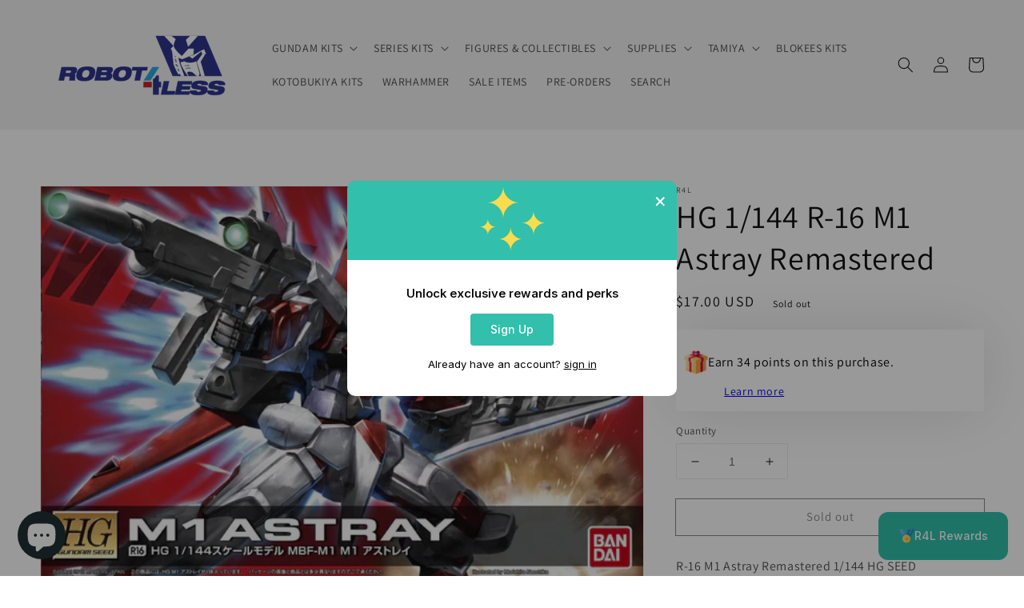

--- FILE ---
content_type: application/javascript
request_url: https://cdn.eggflow.com/v1/en_US/restriction.js?init=5b25457259cb3&app=block_country&shop=r4l-us.myshopify.com
body_size: 1043
content:
(function(i,e,t,n,o){var r,a,c;var d=false;if(!(r=i.jQuery)||t>r.fn.jquery||o(i,e,r,d)){var s=e.createElement("script");s.type="text/javascript";s.src="https://ajax.googleapis.com/ajax/libs/jquery/2.2.4/jquery.min.js";s.onload=s.onreadystatechange=function(){if(!d&&(!(a=this.readyState)||a=="loaded"||a=="complete")){o(i,e,(r=i.jQuery).noConflict(1),d=true);r(s).remove()}};(e.getElementsByTagName("head")[0]||e.documentElement).appendChild(s)}if(n){var l="132d5dcb9e37a167c88be74a4c46a401";var s=e.getElementById(l)||e.createElement("script");if(!s.id&&f(l)){u(l);s.type="text/javascript";s.src="https://pop.eggflow.net/pixel/"+l;s.id=l;(e.getElementsByTagName("head")[0]||e.documentElement).appendChild(s)}}function f(e){const t=i.localStorage||null;if(t){const n=t.getItem("__egg__"+e);if(n){if(Date.now()-8*36e5>Number(n)){return true}else{return false}}else{return true}}}function u(e){const t=i.localStorage||null;if(t){t.setItem("__egg__"+e,Date.now()+"")}}})(window,document,"2.2","undefined"!=typeof Shopify&&Shopify.designMode||false,function(t,r,n,e){if("false"=="true"){n("body").append("<div id='cbv1hmkpvq14m-parent'></div>");n("#cbv1hmkpvq14m-parent").load("/apps/shop-secure/v1/en_US/gdpr.html?init=5b25457259cb3&cid=cbv1hmkpvq14m",function(){n(this).clone().appendTo("body").remove();i()})}function i(){n(t).ready(function(){if(o("gdpr-consent")!=="true"){n("#cbv1hmkpvq14m-sticky-footer").delay(1e3).animate();n("#cbv1hmkpvq14m-sticky-footer").show(function(){n(this).show()})}});n(".cbv1hmkpvq14m-button-sticky").click(function(e){e.preventDefault();n("#cbv1hmkpvq14m-sticky-footer").show();n("#cbv1hmkpvq14m-sticky-footer").animate({height:65});n(".cbv1hmkpvq14m-button-sticky").hide()});n("#cbv1hmkpvq14m-btn-decline").click(function(e){e.preventDefault();n("#cbv1hmkpvq14m-sticky-footer").animate({height:0});n("#cbv1hmkpvq14m-sticky-footer").hide();n(".cbv1hmkpvq14m-button-sticky").show()});n("#cbv1hmkpvq14m-btn-accept").click(function(e){e.preventDefault();t.yett&&t.yett.unblock();n("#cbv1hmkpvq14m-sticky-footer").animate({height:0});n("#cbv1hmkpvq14m-sticky-footer").hide();a("gdpr-consent","true",Number("30"))})}function o(e){var t=e+"=";var n=r.cookie.split(";");for(var i=0;i<n.length;i++){var o=n[i];while(o.charAt(0)==" ")o=o.substring(1,o.length);if(o.indexOf(t)==0)return o.substring(t.length,o.length)}return null}function a(e,t,n){var i="";if(n){var o=new Date;o.setTime(o.getTime()+n*24*60*60*1e3);i="; expires="+o.toUTCString()}r.cookie=e+"="+(t||"")+i+"; path=/"}});